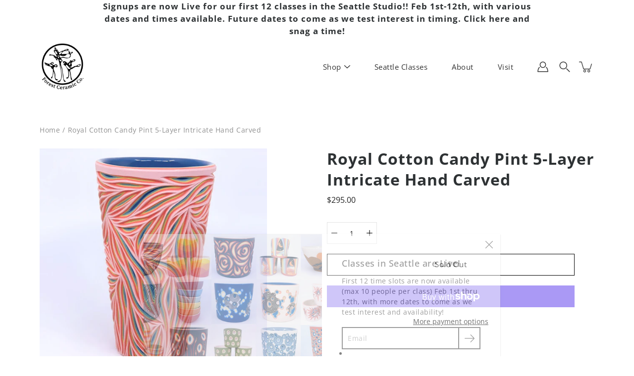

--- FILE ---
content_type: text/html; charset=UTF-8
request_url: https://gravity-apps.com/cmspro/timenow.php?1769974422
body_size: 41
content:
1769970821

--- FILE ---
content_type: text/html; charset=UTF-8
request_url: https://app.inspon.com/dev-app/backend/api/api.php
body_size: 30
content:
{"product":{"title":"Royal Cotton Candy Pint 5-Layer Intricate Hand Carved","featuredImage":{"id":"gid:\/\/shopify\/ProductImage\/40430324842778"},"options":[{"name":"Title","values":["Default Title"]}],"variants":[{"id":44429313278234,"option1":"Default Title","title":"Default Title","price":"295.00"}]},"collection":[{"title":"All"},{"title":"Valeri"},{"title":"New! Shopify performance sharing is now turned on"}]}

--- FILE ---
content_type: text/html; charset=UTF-8
request_url: https://app.inspon.com/dev-app/backend/api/api.php
body_size: -420
content:
{"themeVersion":"1.0 theme","image_record":0,"notesAttr":"{\"notes\":false,\"buynowbutton\":false,\"anounceUpd\":false, \"newInstall\": true}","data":[]}

--- FILE ---
content_type: text/javascript; charset=utf-8
request_url: https://www.forestceramic.com/products/royal-cotton-candy-pint-5-layer-intricate-hand-carved.js
body_size: 962
content:
{"id":8095637471514,"title":"Royal Cotton Candy Pint 5-Layer Intricate Hand Carved","handle":"royal-cotton-candy-pint-5-layer-intricate-hand-carved","description":"\u003cul data-rte-list=\"default\"\u003e\n\u003cli\u003e\n\u003cp class=\"\" style=\"white-space: pre-wrap;\"\u003eReady to ship\u003c\/p\u003e\n\u003c\/li\u003e\n\u003cli\u003e\n\u003cp class=\"\" style=\"white-space: pre-wrap;\"\u003e13-14oz\u003c\/p\u003e\n\u003c\/li\u003e\n\u003cli\u003e\n\u003cp class=\"\" style=\"white-space: pre-wrap;\"\u003edishwasher and microwave safe\u003c\/p\u003e\n\u003c\/li\u003e\n\u003cli\u003e\n\u003cp class=\"\" style=\"white-space: pre-wrap;\"\u003eglazed interiors and buffed ceramic exteriors.\u003c\/p\u003e\n\u003c\/li\u003e\n\u003c\/ul\u003e\n\u003cp class=\"\" style=\"white-space: pre-wrap;\"\u003ePLEASE NOTE: The cup will become hot when filled with hot liquid. Please use for hot beverages with caution.\u003c\/p\u003e\n\u003cp class=\"\" data-rte-preserve-empty=\"true\" style=\"white-space: pre-wrap;\"\u003e \u003c\/p\u003e","published_at":"2023-02-02T08:34:58-08:00","created_at":"2023-02-01T21:03:10-08:00","vendor":"Forest Ceramic Co.","type":"Tumbler","tags":["carved","cup","porcelain","tumbler"],"price":29500,"price_min":29500,"price_max":29500,"available":false,"price_varies":false,"compare_at_price":null,"compare_at_price_min":0,"compare_at_price_max":0,"compare_at_price_varies":false,"variants":[{"id":44429313278234,"title":"Default Title","option1":"Default Title","option2":null,"option3":null,"sku":"","requires_shipping":true,"taxable":true,"featured_image":null,"available":false,"name":"Royal Cotton Candy Pint 5-Layer Intricate Hand Carved","public_title":null,"options":["Default Title"],"price":29500,"weight":454,"compare_at_price":null,"inventory_management":"shopify","barcode":"","requires_selling_plan":false,"selling_plan_allocations":[]}],"images":["\/\/cdn.shopify.com\/s\/files\/1\/0153\/2087\/5062\/products\/3oK6_dAkQkipG14sVIiT5w_thumb_c2ad.jpg?v=1675314198"],"featured_image":"\/\/cdn.shopify.com\/s\/files\/1\/0153\/2087\/5062\/products\/3oK6_dAkQkipG14sVIiT5w_thumb_c2ad.jpg?v=1675314198","options":[{"name":"Title","position":1,"values":["Default Title"]}],"url":"\/products\/royal-cotton-candy-pint-5-layer-intricate-hand-carved","media":[{"alt":null,"id":32766834409754,"position":1,"preview_image":{"aspect_ratio":1.0,"height":1024,"width":1024,"src":"https:\/\/cdn.shopify.com\/s\/files\/1\/0153\/2087\/5062\/products\/3oK6_dAkQkipG14sVIiT5w_thumb_c2ad.jpg?v=1675314198"},"aspect_ratio":1.0,"height":1024,"media_type":"image","src":"https:\/\/cdn.shopify.com\/s\/files\/1\/0153\/2087\/5062\/products\/3oK6_dAkQkipG14sVIiT5w_thumb_c2ad.jpg?v=1675314198","width":1024}],"requires_selling_plan":false,"selling_plan_groups":[]}